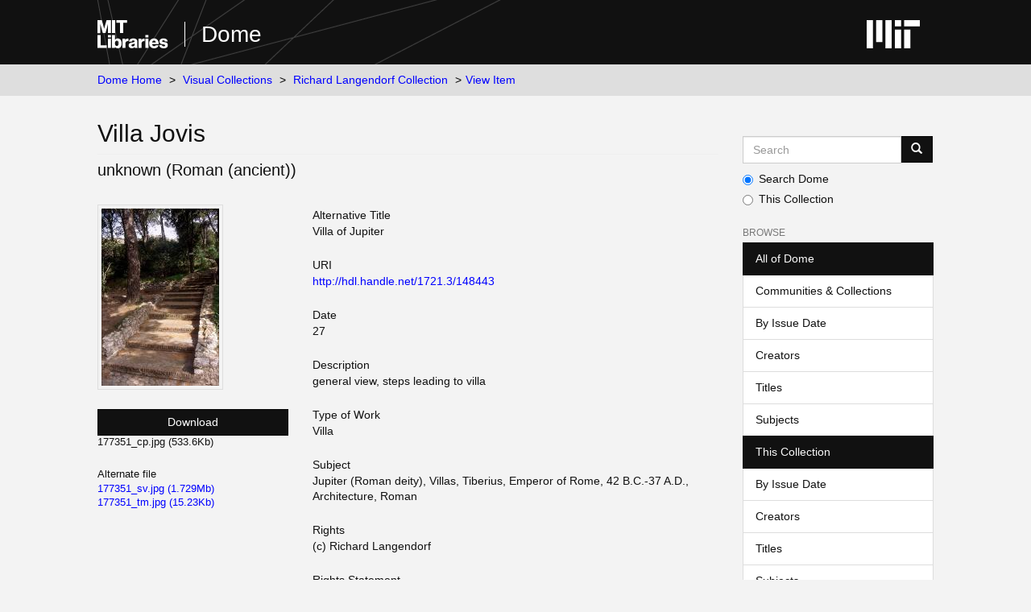

--- FILE ---
content_type: text/html;charset=utf-8
request_url: https://dome.mit.edu/handle/1721.3/148443
body_size: 4272
content:
<!DOCTYPE html>
            <!--[if lt IE 7]> <html class="no-js lt-ie9 lt-ie8 lt-ie7" lang="en"> <![endif]-->
            <!--[if IE 7]>    <html class="no-js lt-ie9 lt-ie8" lang="en"> <![endif]-->
            <!--[if IE 8]>    <html class="no-js lt-ie9" lang="en"> <![endif]-->
            <!--[if gt IE 8]><!--> <html class="no-js" lang="en"> <!--<![endif]-->
            <head><META http-equiv="Content-Type" content="text/html; charset=UTF-8">
<meta content="text/html; charset=UTF-8" http-equiv="Content-Type">
<meta content="IE=edge,chrome=1" http-equiv="X-UA-Compatible">
<meta content="width=device-width,initial-scale=1" name="viewport">
<link rel="shortcut icon" href="https://cdn.libraries.mit.edu/files/branding/favicons/favicon.ico">
<link rel="apple-touch-icon" href="https://cdn.libraries.mit.edu/files/branding/favicons/apple-touch-icon.png">
<meta name="Generator" content="DSpace 6.4">
<link href="/themes/mit-fol/styles/main.css" rel="stylesheet">
<link type="application/opensearchdescription+xml" rel="search" href="https://dome.mit.edu:443/open-search/description.xml" title="DSpace">
<script>
                //Clear default text of empty text areas on focus
                function tFocus(element)
                {
                if (element.value == ' '){element.value='';}
                }
                //Clear default text of empty text areas on submit
                function tSubmit(form)
                {
                var defaultedElements = document.getElementsByTagName("textarea");
                for (var i=0; i != defaultedElements.length; i++){
                if (defaultedElements[i].value == ' '){
                defaultedElements[i].value='';}}
                }
                //Disable pressing 'enter' key to submit a form (otherwise pressing 'enter' causes a submission to start over)
                function disableEnterKey(e)
                {
                var key;

                if(window.event)
                key = window.event.keyCode; //Internet Explorer
                else
                key = e.which; //Firefox and Netscape

                if(key == 13) //if "Enter" pressed, then disable!
                return false;
                else
                return true;
                }
            </script><!--[if lt IE 9]>
                <script src="/themes/mit-fol/node_modules/html5shiv/dist/html5shiv.js"> </script>
                <script src="/themes/mit-fol/node_modules/respond/dest/respond.min.js"> </script>
                <![endif]--><script src="/themes/mit-fol/vendor/modernizr/modernizr.min.js"> </script>
<title>Villa Jovis</title>
<link rel="schema.DCTERMS" href="http://purl.org/dc/terms/" />
<link rel="schema.DC" href="http://purl.org/dc/elements/1.1/" />
<meta name="DCTERMS.spatial" content="Site: Capri (Campania, Italy)" xml:lang="en_US" />
<meta name="DCTERMS.temporal" content="creation date: construction completed, 27" xml:lang="en_US" />
<meta name="DC.creator" content="unknown (Roman (ancient))" xml:lang="en_US" />
<meta name="DC.date" content="27" xml:lang="en_US" scheme="DCTERMS.W3CDTF" />
<meta name="DCTERMS.dateAccepted" content="2013-11-14T21:22:10Z" scheme="DCTERMS.W3CDTF" />
<meta name="DCTERMS.available" content="2013-11-14T21:22:10Z" scheme="DCTERMS.W3CDTF" />
<meta name="DCTERMS.issued" content="27" xml:lang="en_US" scheme="DCTERMS.W3CDTF" />
<meta name="DC.identifier" content="177351" xml:lang="en_US" />
<meta name="DC.identifier" content="http://hdl.handle.net/1721.3/148443" scheme="DCTERMS.URI" />
<meta name="DC.description" content="general view, steps leading to villa" xml:lang="en_US" />
<meta name="DCTERMS.medium" content="brick" xml:lang="en_US" />
<meta name="DCTERMS.medium" content="marble" xml:lang="en_US" />
<meta name="DCTERMS.medium" content="stone" xml:lang="en_US" />
<meta name="DCTERMS.isPartOf" content="143274" xml:lang="en_US" />
<meta name="DC.rights" content="(c) Richard Langendorf" xml:lang="en_US" />
<meta name="DC.subject" content="Jupiter (Roman deity)" xml:lang="en_US" />
<meta name="DC.subject" content="Villas" xml:lang="en_US" />
<meta name="DC.subject" content="Tiberius, Emperor of Rome, 42 B.C.-37 A.D." xml:lang="en_US" />
<meta name="DC.subject" content="Architecture, Roman" xml:lang="en_US" />
<meta name="DC.title" content="Villa Jovis" xml:lang="en_US" />
<meta name="DCTERMS.alternative" content="Villa of Jupiter" xml:lang="en_US" />
<meta name="DC.type" content="Image" xml:lang="en_US" />
<meta name="DC.rights" content="Creative Commons Attribution-NonCommercial 3.0 http://creativecommons.org/licenses/by-nc/3.0/" />
<meta name="DC.contributor" content="unknown (Roman (ancient))" xml:lang="en_US" />
<meta content="Jupiter (Roman deity); Villas; Tiberius, Emperor of Rome, 42 B.C.-37 A.D.; Architecture, Roman; Image" name="citation_keywords">
<meta content="Villa Jovis" name="citation_title">
<meta content="unknown (Roman (ancient))" name="citation_author">
<meta content="https://dome.mit.edu/bitstream/1721.3/148443/2/177351_sv.jpg" name="citation_pdf_url">
<meta content="27" name="citation_date">
<meta content="https://dome.mit.edu/handle/1721.3/148443" name="citation_abstract_html_url">
</head><body>
<div class="wrap-outer-header layout-band">
<div class="wrap-header">
<header role="banner" class="header-site header-slim">
<div class="wrap-header-core">
<h1 class="name-site group nav-logo">
<a href="https://libraries.mit.edu/" class="logo-mit-lib"><img height="35" alt="MIT Libraries logo" src="https://cdn.libraries.mit.edu/files/branding/local/mitlib-wordmark.svg"></a><a href="/" class="platform-name">Dome</a>
</h1>
</div>
<div class="wrap-header-supp">
<a href="https://www.mit.edu" class="link-logo-mit"><img height="35" alt="MIT" src="https://cdn.libraries.mit.edu/files/branding/local/mit_logo_std_rgb_white.svg"></a>
</div>
</header>
</div>
</div>
<div class="trail-wrapper hidden-print">
<div>
<div>
<div>
<div class="breadcrumb dropdown visible-xs">
<a data-toggle="dropdown" class="dropdown-toggle" role="button" href="#" id="trail-dropdown-toggle">View Item&nbsp;<b class="caret"></b></a>
<ul aria-labelledby="trail-dropdown-toggle" role="menu" class="dropdown-menu">
<li role="presentation">
<a role="menuitem" href="/">Dome Home</a>
</li>
<li role="presentation">
<a role="menuitem" href="/handle/1721.3/1">Visual Collections</a>
</li>
<li role="presentation">
<a role="menuitem" href="/handle/1721.3/172401">Richard Langendorf Collection</a>
</li>
<li role="presentation" class="disabled">
<a href="#" role="menuitem">View Item</a>
</li>
</ul>
</div>
<ul class="wrap-breadcrumb breadcrumb hidden-xs">
<li>
<a href="/">Dome Home</a>
</li>
<li>
<a href="/handle/1721.3/1">Visual Collections</a>
</li>
<li>
<a href="/handle/1721.3/172401">Richard Langendorf Collection</a>
</li>
<li class="active">View Item</li>
</ul>
</div>
</div>
</div>
</div>
<div class="hidden" id="no-js-warning-wrapper">
<div id="no-js-warning">
<div class="notice failure">JavaScript is disabled for your browser. Some features of this site may not work without it.</div>
</div>
</div>
<div class="wrap-content" id="main-container">
<div class="starter">
<button type="button" class="navbar-toggle visible-xs visible-sm pull-right" data-toggle="offcanvas"><span class="sr-only">Toggle navigation</span><span class="icon-bar"></span><span class="icon-bar"></span><span class="icon-bar"></span></button>
</div>
<div class="row row-offcanvas row-offcanvas-right">
<div class="horizontal-slider clearfix">
<div class="col-xs-12 col-sm-12 col-md-9 main-content">
<div>
<div id="aspect_artifactbrowser_ItemViewer_div_item-view" class="ds-static-div primary">
<!-- External Metadata URL: cocoon://metadata/handle/1721.3/148443/mets.xml-->
<div class="item-summary-view-metadata">
<h2 class="page-header first-page-header">Villa Jovis</h2>
<div class="simple-item-view-authors item-page-field-wrapper table">
<span class=""><span class="author-list-1">unknown (Roman (ancient))</span></span>
</div>
<div class="row">
<div class="col-sm-4 smaller-font">
<div class="row">
<div class="col-xs-6 col-sm-12">
<div class="thumbnail">
<img alt="Thumbnail" class="img-thumbnail" src="/bitstream/handle/1721.3/148443/177351_cp.jpg.jpg?sequence=8&isAllowed=y"></div>
</div>
<div class="col-xs-6 col-sm-12">
<div class="item-page-field-wrapper table word-break">
<div>
<a class="btn btn-primary download-button" href="/bitstream/handle/1721.3/148443/177351_cp.jpg?sequence=1&isAllowed=y">Download</a>177351_cp.jpg (533.6Kb)</div>
</div>
<div class="item-page-field-wrapper table word-break">
<h5>Alternate file</h5>
<div>
<a href="/bitstream/handle/1721.3/148443/177351_sv.jpg?sequence=2&isAllowed=y">177351_sv.jpg (1.729Mb)</a>
</div>
<div>
<a href="/bitstream/handle/1721.3/148443/177351_tm.jpg?sequence=3&isAllowed=y">177351_tm.jpg (15.23Kb)</a>
</div>
</div>
</div>
</div>
</div>
<div class="col-sm-8">
<div class="simple-item-view-alternative-title item-page-field-wrapper">
<h5>Alternative Title</h5>
<div>Villa of Jupiter</div>
</div>
<div class="simple-item-view-uri item-page-field-wrapper table">
<h5>URI</h5>
<span><a href="http://hdl.handle.net/1721.3/148443">http://hdl.handle.net/1721.3/148443</a></span>
</div>
<div class="simple-item-view-date word-break item-page-field-wrapper table">
<h5>Date</h5>27</div>
<div class="simple-item-view-description item-page-field-wrapper table">
<h5>Description</h5>
<div>general view, steps leading to villa</div>
</div>
<div class="simple-item-view-worktype item-page-field-wrapper">
<h5>Type of Work</h5>
<span>Villa</span>
</div>
<div class="simple-item-view-subject item-page-field-wrapper">
<h5>Subject</h5>
<div>Jupiter (Roman deity), Villas, Tiberius, Emperor of Rome, 42 B.C.-37 A.D., Architecture, Roman</div>
</div>
<div class="simple-item-view-terms item-page-field-wrapper">
<h5>Rights</h5>
<div>
<field mdschema="dc" language="en_US" element="rights">(c) Richard Langendorf</field>
</div>
</div>
<div class="simple-item-view-terms item-page-field-wrapper">
<h5>Rights Statement</h5>
<div>Creative Commons Attribution-NonCommercial 3.0 http://creativecommons.org/licenses/by-nc/3.0/</div>
</div>
<div class="simple-item-view-ispartof item-page-field-wrapper">
<h5>Item is Part of</h5>
<div>143274</div>
</div>
<div class="simple-item-view-show-full item-page-field-wrapper table">
<h5>Metadata</h5>
<a href="/handle/1721.3/148443?show=full">Show full item record</a>
</div>
<hr class="collection-separator">
<div class="simple-item-view-collections item-page-field-wrapper table">
<h5>Collections</h5>
<ul class="ds-referenceSet-list">
<!-- External Metadata URL: cocoon://metadata/handle/1721.3/172401/mets.xml-->
<li>
<a href="/handle/1721.3/172401">Richard Langendorf Collection</a>
</li>
</ul>
</div>
</div>
</div>
</div>
</div>
</div>
</div>
<div role="navigation" id="sidebar" class="col-xs-6 col-sm-3 sidebar-offcanvas">
<div class="word-break hidden-print" id="ds-options">
<div class="ds-option-set" id="ds-search-option">
<form method="post" class="" id="ds-search-form" action="/discover">
<fieldset>
<div class="input-group">
<input placeholder="Search" type="text" class="ds-text-field form-control" aria-label="Search MIT DSpace" name="query"><span class="input-group-btn"><button title="Go" class="ds-button-field btn btn-primary"><span aria-hidden="true" class="glyphicon glyphicon-search"></span></button></span>
</div>
<div class="radio">
<label><input checked value="" name="scope" type="radio" id="ds-search-form-scope-all">Search Dome</label>
</div>
<div class="radio">
<label><input name="scope" type="radio" id="ds-search-form-scope-container" value="1721.3/172401">This Collection</label>
</div>
</fieldset>
</form>
</div>
<h2 class="ds-option-set-head  h6">Browse</h2>
<div id="aspect_viewArtifacts_Navigation_list_browse" class="list-group">
<a class="list-group-item active"><span class="h5 list-group-item-heading  h5">All of Dome</span></a><a href="/community-list" class="list-group-item ds-option">Communities &amp; Collections</a><a href="/browse?type=dateissued" class="list-group-item ds-option">By Issue Date</a><a href="/browse?type=author" class="list-group-item ds-option">Creators</a><a href="/browse?type=title" class="list-group-item ds-option">Titles</a><a href="/browse?type=subject" class="list-group-item ds-option">Subjects</a><a class="list-group-item active"><span class="h5 list-group-item-heading  h5">This Collection</span></a><a href="/handle/1721.3/172401/browse?type=dateissued" class="list-group-item ds-option">By Issue Date</a><a href="/handle/1721.3/172401/browse?type=author" class="list-group-item ds-option">Creators</a><a href="/handle/1721.3/172401/browse?type=title" class="list-group-item ds-option">Titles</a><a href="/handle/1721.3/172401/browse?type=subject" class="list-group-item ds-option">Subjects</a>
</div>
<h2 class="ds-option-set-head  h6">My Account</h2>
<div id="aspect_viewArtifacts_Navigation_list_account" class="list-group">
<a href="/login" class="list-group-item ds-option">Login</a>
</div>
<div id="aspect_viewArtifacts_Navigation_list_context" class="list-group"></div>
<div id="aspect_viewArtifacts_Navigation_list_administrative" class="list-group"></div>
<div id="aspect_discovery_Navigation_list_discovery" class="list-group"></div>
</div>
</div>
</div>
</div>
</div>
<footer>
<div class="wrap-outer-footer layout-band">
<div class="wrap-footer footer-slim">
<div aria-label="MIT Libraries footer" class="footer-main">
<div class="identity">
<div class="wrap-logo-lib">
<a class="logo-mit-lib" href="https://libraries.mit.edu"><img width="150" alt="MIT Libraries" src="https://cdn.libraries.mit.edu/files/branding/local/mitlib-wordmark.svg"></a>
</div>
<div class="wrap-middle">
<div class="wrap-policies">
<nav aria-label="MIT Libraries policy menu">
<span class="item"><a class="link-sub" href="https://libraries.mit.edu/privacy">Privacy</a></span><span class="item"><a class="link-sub" href="https://libraries.mit.edu/permissions">Permissions</a></span><span class="item"><a class="link-sub" href="https://libraries.mit.edu/accessibility">Accessibility</a></span><span class="item"><a class="link-sub" href="https://libraries.mit.edu/contact">Contact us</a></span>
</nav>
</div>
</div>
</div>
</div>
</div>
</div>
<div class="wrap-outer-footer-institute layout-band">
<div class="wrap-footer-institute">
<div class="footer-info-institute">
<a href="https://www.mit.edu" class="link-logo-mit"><img width="150" alt="MIT" src="https://cdn.libraries.mit.edu/files/branding/local/mit_lockup_std-three-line_rgb_white.svg"></a>
<div class="license">Content created by the MIT Libraries, <a href="https://creativecommons.org/licenses/by-nc/4.0/">CC BY-NC</a> unless otherwise noted. <a href="https://libraries.mit.edu/research-support/notices/copyright-notify/">Notify us about copyright concerns</a>.
                        </div>
</div>
</div>
</div>
</footer>
<script type="text/javascript">
                         if(typeof window.import === 'undefined'){
                            window.import={};
                          };
                        window.import.contextPath= '';window.import.themePath= '/themes/mit-fol/';</script><script type="text/javascript">
                         if(typeof window.publication === 'undefined'){
                            window.publication={};
                          };
                        window.publication.contextPath= '';window.publication.themePath= '/themes/mit-fol/';</script><script type="text/javascript">
            if(typeof window.DSpace === 'undefined'){
            window.DSpace={};
            };</script><script>if(!window.DSpace){window.DSpace={};}window.DSpace.context_path='';window.DSpace.theme_path='/themes/mit-fol/';</script><script src="/themes/mit-fol/scripts/theme.js"> </script><script>
          var _paq = window._paq = window._paq || [];
          /* tracker methods like "setCustomDimension" should be called before "trackPageView" */
          _paq.push(['trackPageView']);
          _paq.push(['enableLinkTracking']);
          (function() {
            var u="https://matomo.libraries.mit.edu/";
            _paq.push(['setTrackerUrl', u+'matomo.php']);
            _paq.push(['setSiteId', '8']);
            var d=document, g=d.createElement('script'), s=d.getElementsByTagName('script')[0];
            g.async=true; g.src=u+'matomo.js'; s.parentNode.insertBefore(g,s);
          })();
      </script>
</body></html>
